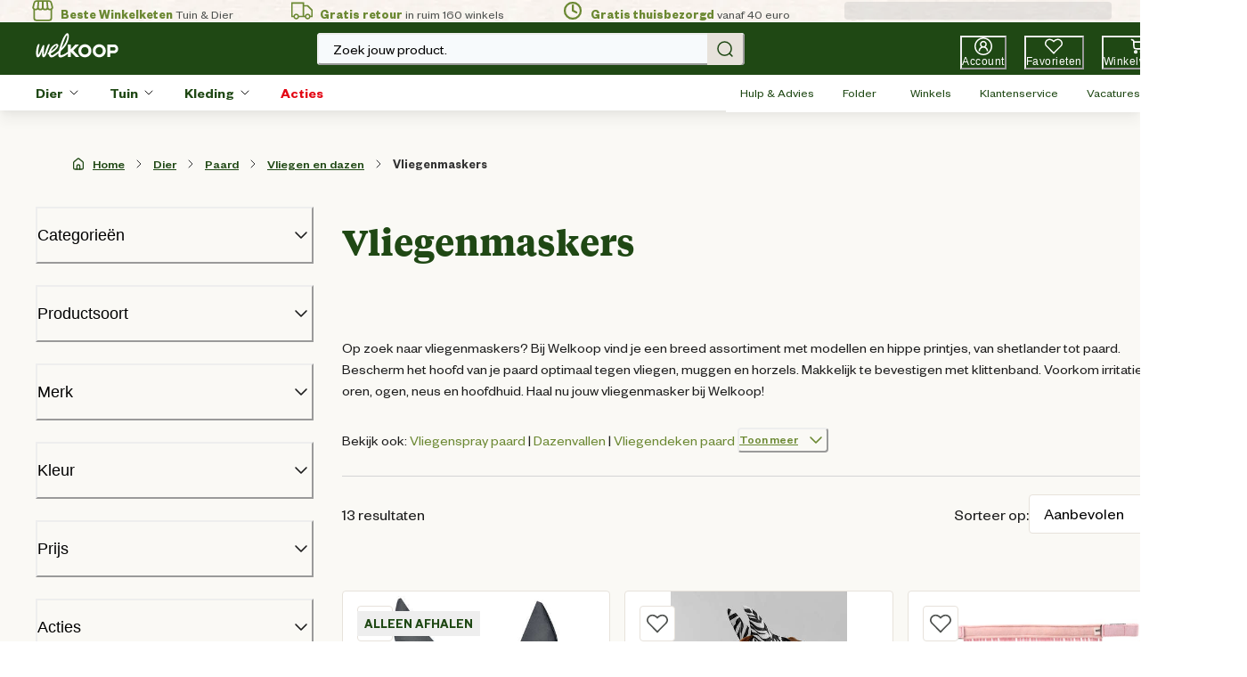

--- FILE ---
content_type: application/javascript; charset=utf8
request_url: https://www.welkoop.nl/mobify/bundle/497/920.js
body_size: 14325
content:
(self.__LOADABLE_LOADED_CHUNKS__=self.__LOADABLE_LOADED_CHUNKS__||[]).push([[920],{55983:(e,t,r)=>{"use strict";r.d(t,{A:()=>d});var n=r(27188),a=r(54513),l=r(53828),o=r(19836),i=r.n(o),s=r(17364);const c=["rules","children"],u=e=>{var t;let{rules:r=[],children:o}=e,i=(0,a.A)(e,c);const u=(null==r||null===(t=r.find((e=>e.title)))||void 0===t?void 0:t.content)||(null==i?void 0:i.title);return l.createElement(s.A,(0,n.A)({},i,{title:u}),r.filter((e=>!e.ID.startsWith("ff_"))).map((e=>e.name?l.createElement("meta",{key:e.ID,name:e.ID,content:e.content}):e.property?l.createElement("meta",{key:e.ID,property:e.ID,content:e.content}):void 0)),o)};u.propTypes={rules:i().array,children:i().node,title:i().string};const d=u},97165:(e,t,r)=>{"use strict";r.d(t,{N:()=>g});var n=r(55912),a=r(53828),l=r(97311),o=r(37716),i=r(6537),s=r(19836),c=r.n(s);function u(e,t){var r=Object.keys(e);if(Object.getOwnPropertySymbols){var n=Object.getOwnPropertySymbols(e);t&&(n=n.filter((function(t){return Object.getOwnPropertyDescriptor(e,t).enumerable}))),r.push.apply(r,n)}return r}function d(e){for(var t=1;t<arguments.length;t++){var r=null!=arguments[t]?arguments[t]:{};t%2?u(Object(r),!0).forEach((function(t){(0,n.A)(e,t,r[t])})):Object.getOwnPropertyDescriptors?Object.defineProperties(e,Object.getOwnPropertyDescriptors(r)):u(Object(r)).forEach((function(t){Object.defineProperty(e,t,Object.getOwnPropertyDescriptor(r,t))}))}return e}const g=(e,t)=>{const r=r=>{var n,s,c,u;const{site:g}=(0,i.A)(),[p,m]=(0,a.useState)(t&&(null===(n=g.pageDesigner)||void 0===n||null===(s=n.pages)||void 0===s||null===(c=s[t])||void 0===c?void 0:c.id)),{data:f,isLoading:y}=(0,o.A)(p,d({enabled:!!p&&!r.page,initialData:r.page},null==g||null===(u=g.queryHooksConfig)||void 0===u?void 0:u.pageDesigner)),h=e(d(d({},r),{},{setPageId:e=>p!==e&&m(e),page:f,isPageLoading:y&&!!p}));return h&&a.createElement(l.A,{page:f},h)};return r.displayName=`withPageDesigner(${e.displayName||e.name})`,r.propTypes={page:c().object},r}},31875:(e,t,r)=>{"use strict";r.d(t,{A:()=>E});var n=r(27188),a=r(54513),l=r(53828),o=r(19836),i=r.n(o),s=r(15762),c=r(42739),u=r(86681),d=r(98760),g=r(73352),p=r(45915),m=r(40133),f=r(56499),y=r(21475),h=r(66170);const v=["urls","currentURL","currentPageStart","currentPageEnd","total","showCount","onChange"],b=l.forwardRef(((e,t)=>{const r=(0,s.A)(),o=(0,g.Vl)("Pagination"),i=(0,c.useHistory)(),{urls:b,currentURL:E,currentPageStart:C,currentPageEnd:w,total:A,showCount:P=!1,onChange:S=d.lQ}=e,O=(0,a.A)(e,v),k=b.indexOf(E)>0?b.indexOf(E):0,_=b[k-1],I=b[k+1];return l.createElement(p.s,(0,n.A)({"data-testid":"sf-pagination",className:"sf-pagination"},o.container,O),(_||I)&&l.createElement(p.s,null,l.createElement(h.K,(0,n.A)({},o.button,{as:u.Link,href:_||E,to:_||E,"aria-label":"Previous Page",isDisabled:!_,icon:l.createElement(y.ArrowLeftIcon,o.buttonIcon),onClick:S,"data-testid":"prev-page-button"}),l.createElement(m.E,null,r.formatMessage({id:"pagination.link.prev",defaultMessage:[{type:0,value:"Prev"}]}))),l.createElement(p.s,{paddingLeft:4},l.createElement(f.l,{id:"pagination",onChange:e=>{i.push(e.target.value),S()},value:E,height:11},b.map(((e,t)=>l.createElement("option",{key:t,value:e},t+1)))),l.createElement(p.s,{paddingX:4,paddingY:2,gap:4},l.createElement(m.E,o.text,r.formatMessage({id:"pagination.field.num_of_pages.of",defaultMessage:[{type:0,value:"of"}]},{numOfPages:b.length})),l.createElement(m.E,o.text,b.length))),l.createElement(h.K,(0,n.A)({},o.button,{ref:t,as:u.Link,href:I||E,to:I||E,"aria-label":"Next Page",isDisabled:!I,icon:l.createElement(y.ArrowRightIcon,o.buttonIcon),onClick:S,"data-testid":"next-page-button"}),l.createElement(m.E,null,r.formatMessage({id:"pagination.link.next",defaultMessage:[{type:0,value:"Next"}]})))),P&&l.createElement(m.E,o.count,r.formatMessage({id:"pagination.count",defaultMessage:[{type:0,value:"Viewing "},{type:1,value:"start"},{type:0,value:"-"},{type:1,value:"end"},{type:0,value:" of "},{type:1,value:"total"},{type:0,value:" products"}]},{start:C||0,end:w||0,total:A||0})))}));b.displayName="Pagination",b.propTypes={urls:i().array.isRequired,currentURL:i().string,showCount:i().bool,currentPageStart:i().number,currentPageEnd:i().number,total:i().number,onChange:i().func};const E=b},43920:(e,t,r)=>{"use strict";r.r(t),r.d(t,{default:()=>pr});var n=r(27188),a=r(60663),l=r(55912),o=r(54513),i=r(53828),s=r(19836),c=r.n(s),u=r(42739),d=r(15762),g=r(33433),p=r(43671),m=r(34441),f=r(41367),y=r(41138),h=r(51252),v=r(43131),b=r(16817),E=r(36287),C=r(24652),w=r(45915),A=r(69015),P=r(10577),S=r(40133),O=r(17815),k=r(56499),_=r(52695),I=r(75011),j=r(51300),x=r(25610),M=r(73295),F=r(28387),L=r(60505),R=r(76361),T=r(66569),B=r(79162),z=r(87287),D=r(2540),$=r(47021),N=r(98760);const H=({category:e={},onSelect:t=N.lQ})=>{const{categories:r=[]}=e;return i.createElement(T.A,{paddingBottom:6,borderTop:"none",key:"show-all"},i.createElement(B.J,null,i.createElement(S.E,{flex:"1",textAlign:"left",fontSize:"md",fontWeight:600},i.createElement(g.A,{defaultMessage:[{type:0,value:"Categories"}],id:"category_links.button_text"})),i.createElement(z.Q,null)),i.createElement(D.v,null,i.createElement(C.B,{spacing:1},r.map((({id:e,name:r})=>i.createElement($.A,{display:"flex",alignItems:"center",lineHeight:{base:"44px",lg:"24px"},key:e,href:`/category/${e}`,onClick:t,useNavLink:!0},i.createElement(S.E,{fontSize:"sm"},r)))))))};H.propTypes={category:c().object,onSelect:c().func};const V=H;var U=r(73352),q=r(89408),K=r(68418),Q=Object.prototype.hasOwnProperty;function W(e,t,r){for(r of e.keys())if(X(r,t))return r}function X(e,t){var r,n,a;if(e===t)return!0;if(e&&t&&(r=e.constructor)===t.constructor){if(r===Date)return e.getTime()===t.getTime();if(r===RegExp)return e.toString()===t.toString();if(r===Array){if((n=e.length)===t.length)for(;n--&&X(e[n],t[n]););return-1===n}if(r===Set){if(e.size!==t.size)return!1;for(n of e){if((a=n)&&"object"==typeof a&&!(a=W(t,a)))return!1;if(!t.has(a))return!1}return!0}if(r===Map){if(e.size!==t.size)return!1;for(n of e){if((a=n[0])&&"object"==typeof a&&!(a=W(t,a)))return!1;if(!X(n[1],t.get(a)))return!1}return!0}if(r===ArrayBuffer)e=new Uint8Array(e),t=new Uint8Array(t);else if(r===DataView){if((n=e.byteLength)===t.byteLength)for(;n--&&e.getInt8(n)===t.getInt8(n););return-1===n}if(ArrayBuffer.isView(e)){if((n=e.byteLength)===t.byteLength)for(;n--&&e[n]===t[n];);return-1===n}if(!r||"object"==typeof e){for(r in n=0,e){if(Q.call(e,r)&&++n&&!Q.call(t,r))return!1;if(!(r in t)||!X(e[r],t[r]))return!1}return Object.keys(t).length===n}}return e!=e&&t!=t}const J=/\((\d+)\.\.(\d+)\)/,G=(e,t)=>{const[r,n]=(0,i.useState)([0,0]),[a,l]=(0,i.useState)([0,0]),[o,s]=(0,i.useState)(0),[c,u]=(0,i.useState)(0),d=(0,i.useCallback)((e=>{n(e),l(e)}),[]);var g,p,m,f,y;return g=()=>{const{minPriceValue:r,maxPriceValue:a}=(e=>{const t=e[0].value,r=e[e.length-1].value;return{minPriceValue:Number(t.match(J)[1]),maxPriceValue:Number(r.match(J)[2])}})(e);if(s(r),u(a),t&&void 0!==t[0]){const e=t[0].match(J);n([Number(e[1]),Number(e[2])]),l([Number(e[1]),Number(e[2])])}else n([r,a]),l([r,a])},p=[e,t],i.useEffect(g,(m=p,f=i.useRef(m),y=i.useRef(0),X(m,f.current)||(f.current=m,y.current+=1),i.useMemo((function(){return f.current}),[y.current]))),{minMaxValueSlider:r,minMaxValueInput:a,minPrice:o,maxPrice:c,onChangeSlider:d}};var Y=r(51803),Z=r(4829),ee=r(48070),te=r(99045);const re=({minMaxValue:e,onInputChangeHandler:t})=>{const r=(0,U.o5)("SliderRefinements"),{currencySymbol:a,currencySymbolFirst:l}=(0,te.H2)(),[o,s]=e,[c,u]=(0,i.useState)(o),[d,g]=(0,i.useState)(s),p=(e,r)=>{const n=parseInt(e.target.value),[a,l]=r?[n,d]:[c,n];a===o&&l===s||t([a,l])};(0,i.useEffect)((()=>{u(e[0]),g(e[1])}),[e]);const m=(e,t,o)=>i.createElement(Y.M,null,l?i.createElement(Z.W,r.currencyElement,a):i.createElement(Z.t,r.currencyElement,a),i.createElement(ee.p,(0,n.A)({variant:"default",onChange:o,onBlur:t,value:e||0},r.priceElement,{onClick:e=>e.stopPropagation(),onKeyUp:(0,N.T3)((e=>{e.target.blur()}))})));return i.createElement(w.s,(0,n.A)({justify:"space-around"},r.inputGroup),i.createElement(E.az,(0,n.A)({},r.inputGroupElement,{"data-testid":"min-input"}),m(c,(e=>p(e,!0)),(e=>u(parseInt(e.target.value))))),i.createElement(E.az,(0,n.A)({},r.inputGroupElement,{"data-testid":"max-input"}),m(d,(e=>p(e,!1)),(e=>g(parseInt(e.target.value))))))};re.propTypes={minMaxValue:c().arrayOf(c().number),onInputChangeHandler:c().func};const ne=re;var ae=r(57397),le=r.n(ae);const oe=["filter","toggleFilter","selectedFilters"],ie=["showHitCount"],se=e=>{let{filter:t,toggleFilter:r,selectedFilters:l}=e,s=(0,o.A)(e,oe);const c=(0,U.o5)("SliderRefinements"),{showHitCount:u}=s,d=(0,o.A)(s,ie),{minMaxValueSlider:g,minMaxValueInput:p,minPrice:m,maxPrice:f,onChangeSlider:y}=G(t.values,l),[h,v]=(0,i.useState)([m,f]),b={plusKeys:["ArrowRight","ArrowUp"],minusKeys:["ArrowLeft","ArrowDown"]},E=e=>b.plusKeys.indexOf(e)>-1||b.minusKeys.indexOf(e)>-1,w=e=>{const n={value:`(${e[0]}..${e[0]===e[1]?e[1]+1:e[1]})`};r(n,t.attributeId,!1,!1)},A=le()(w,2e3),P=function(){var e=(0,a.A)((function*(e){e.repeat||(e.stopPropagation(),E(e.key)&&w(h))}));return function(t){return e.apply(this,arguments)}}();return i.createElement(C.B,d,i.createElement(K.F1,(0,n.A)({value:g,onChange:y,onChangeEnd:A,onClick:e=>e.stopPropagation(),onKeyDownCapture:e=>(e=>{if(e.stopPropagation(),E(e.key)){var t,r;const n=e.target;let a=parseInt(n.ariaValueNow);b.minusKeys.indexOf(e.key)>-1&&(a=a==n.ariaValueMin?n.ariaValueMin:a-1),b.plusKeys.indexOf(e.key)>-1&&(a=a==n.ariaValueMax?n.ariaValueMax:a+1),a=parseInt(a);const l=[(null==n||null===(t=n.id)||void 0===t?void 0:t.indexOf("-0"))>-1?a:parseInt(n.ariaValueMin),(null==n||null===(r=n.id)||void 0===r?void 0:r.indexOf("-1"))>-1?a:parseInt(n.ariaValueMax)];v(l),y(l)}})(e),onKeyUpCapture:e=>P(e)},c.sliderElement,{min:m,max:f}),i.createElement(K.wo,c.sliderTrack,i.createElement(K.eD,c.sliderFilledTrack)),i.createElement(K.jX,(0,n.A)({index:0},c.sliderThumb)),i.createElement(K.jX,(0,n.A)({index:1},c.sliderThumb))),i.createElement(ne,{onInputChangeHandler:e=>{y(e),w(e)},minMaxValue:p}))};se.propTypes={filter:c().object,toggleFilter:c().func,selectedFilters:c().array};const ce=se;var ue=r(14282),de=r(21475),ge=r(6537);const pe=({actualCategory:e,category:t})=>{const r=(0,U.o5)("CategoryRefinements");return i.createElement($.A,(0,n.A)({"data-testid":`category-${t.value}`,href:t.c_canonicalUrl||t.url||(0,ue.XX)({id:t.value}),useNavLink:!0},r.link,{fontWeight:e.id===t.value?"bold":"normal"}),t.label||t.name)};pe.propTypes={actualCategory:c().object,category:c().object};const me=pe,fe=["category","categories"],ye=["toggleFilter","selectedFilters","showHitCount","filterUnit"],he=e=>{var t;let{category:r,categories:a}=e,l=(0,o.A)(e,fe);const{site:s}=(0,ge.A)(),{productListPage:c}=s,u=(0,U.o5)("CategoryRefinements"),g=(0,d.A)(),p=(null==r||null===(t=r.parentCategoryTree)||void 0===t?void 0:t.length)-1,m=null==r?void 0:r.parentCategoryTree[p-2],[f,y]=(0,i.useState)(!1),{toggleFilter:h,selectedFilters:v,showHitCount:b,filterUnit:A}=l,P=(0,o.A)(l,ye);return i.createElement(E.az,P,i.createElement(C.B,u.linkStack,null==a?void 0:a.map((e=>{const t=e.subcategories||[],a=t.length>c.maxFilterSiblingCategories;return i.createElement(i.Fragment,{key:e.value},i.createElement(me,{actualCategory:r,category:e}),t.length>0&&i.createElement(C.B,{paddingLeft:3},t.map(((e,t)=>{var n,a;const l=e.value===r.id,o=f||t<c.maxFilterSiblingCategories||l;return i.createElement(E.az,{key:e.value,style:{display:o?"block":"none",order:l?-1:0}},i.createElement(me,{actualCategory:r,category:e}),(null===(n=e.subcategories)||void 0===n?void 0:n.length)>0&&i.createElement(C.B,{paddingLeft:3},null===(a=e.subcategories)||void 0===a?void 0:a.map((e=>i.createElement(E.az,{key:e.value,style:{display:o?"block":"none"}},i.createElement(me,{actualCategory:r,category:e}))))))})),a&&i.createElement(w.s,(0,n.A)({},u.viewMoreButton,{onClick:()=>y(!f)}),i.createElement(S.E,null,f?g.formatMessage({defaultMessage:[{type:0,value:"View less"}],id:"category_refinements.button.view_less"}):g.formatMessage({defaultMessage:[{type:0,value:"View more"}],id:"category_refinements.button.view_more"})),f?i.createElement(de.ChevronUpIcon,null):i.createElement(de.ChevronDownIcon,null))))})),(null==m?void 0:m.name)&&i.createElement($.A,(0,n.A)({href:m.c_category??(0,ue.XX)({id:m.id})},u.allIn),g.formatMessage({defaultMessage:[{type:0,value:"All in "},{type:1,value:"category"}],id:"category_refinements.link.all_in_category"},{category:m.name}))))};he.propTypes={filter:c().object,category:c().object,categories:c().array||c().object,maxItems:c().number,toggleFilter:c().func,selectedFilters:c().oneOfType([c().array,c().string]),showHitCount:c().bool,filterUnit:c().string};const ve=he;var be=r(14170),Ee=r(73941);const Ce=(0,Ee.zR)({id:"product_list.refinements.button.assistive_msg.add_filter",defaultMessage:[{type:0,value:"Add filter: "},{type:1,value:"label"}]}),we=(0,Ee.zR)({id:"product_list.refinements.button.assistive_msg.remove_filter",defaultMessage:[{type:0,value:"Remove filter: "},{type:1,value:"label"}]}),Ae=((0,Ee.zR)({id:"product_list.refinements.button.assistive_msg.add_filter_with_hit_count",defaultMessage:[{type:0,value:"Add filter: "},{type:1,value:"label"},{type:0,value:" ("},{type:1,value:"hitCount"},{type:0,value:")"}]}),(0,Ee.zR)({id:"product_list.refinements.button.assistive_msg.remove_filter_with_hit_count",defaultMessage:[{type:0,value:"Remove filter: "},{type:1,value:"label"},{type:0,value:" ("},{type:1,value:"hitCount"},{type:0,value:")"}]}),({filter:e,toggleFilter:t,selectedFilters:r,showHitCount:a="true"})=>{const{site:l}=(0,ge.A)(),{productListPage:o}=l,{formatMessage:s}=(0,d.A)(),c=(0,U.o5)("CheckboxRefinements"),u=(0,d.A)(),[g,p]=(0,i.useState)(!1),[m,f]=(0,i.useState)(""),y=e.values.filter((e=>e.hitCount>0&&e.label.toLowerCase().includes(m.toLowerCase()))),h=(g?y:y.slice(0,o.maxFilterSiblingCategories)).reduce(((e,t)=>{const r=t.label[0].toUpperCase();return e[r]||(e[r]=[]),e[r].push(t),e}),{});return i.createElement(C.B,c.container,i.createElement(Y.M,c.input,i.createElement(Z.W,null,i.createElement(de.SearchIcon,c.icon)),i.createElement(ee.p,{"data-testid":"checkbox-search-input",placeholder:u.formatMessage({defaultMessage:[{type:0,value:"Search..."}],id:"category_refinements.placeholder.search"}),value:m,onChange:e=>f(e.target.value),variant:"none"})),Object.keys(h).map((l=>i.createElement(E.az,{key:l},i.createElement(S.E,c.letterLabel,l),i.createElement(C.B,{spacing:1},h[l].map((l=>{const o=r.includes(l.value);return i.createElement(E.az,{key:l.value,onClick:e=>e.stopPropagation()},i.createElement(be.S,(0,n.A)({"data-testid":`checkbox-${l.value}`,isChecked:o,onChange:()=>t(l,e.attributeId,o),"aria-label":s(o?we:Ce,l)},c.checkbox),i.createElement(w.s,null,i.createElement(S.E,c.label,l.label),a&&i.createElement(S.E,(0,n.A)({},c.label,c.hitCountLabel),"(",l.hitCount,")"))))})))))),y.length>o.maxFilterSiblingCategories&&i.createElement(w.s,(0,n.A)({onClick:e=>{e.stopPropagation(),p(!g)}},c.showMoreButton),i.createElement(S.E,null,g?u.formatMessage({defaultMessage:[{type:0,value:"View less"}],id:"category_refinements.button.view_less"}):u.formatMessage({defaultMessage:[{type:0,value:"View more"}],id:"category_refinements.button.view_more"})),g?i.createElement(de.ChevronUpIcon,null):i.createElement(de.ChevronDownIcon,null)))});Ae.propTypes={filter:c().object,toggleFilter:c().func,selectedFilters:c().array,showHitCount:c().bool};const Pe=Ae,Se=({filter:e,filterUnit:t,toggleFilter:r,selectedFilters:a,showHitCount:l="true"})=>{const{site:o}=(0,ge.A)(),{productListPage:s}=o,{formatMessage:c}=(0,d.A)(),u=(0,U.o5)("CheckboxRefinements"),g=(0,d.A)(),[p,m]=(0,i.useState)(!1),f=e.values.filter((e=>e.hitCount>0)),y=p?f:f.slice(0,s.maxFilterSiblingCategories);return i.createElement(C.B,u.container,null==y?void 0:y.map((o=>{const s=a.includes(o.value);return 0!==o.hitCount||s?i.createElement(E.az,{key:o.value,onClick:e=>e.stopPropagation()},i.createElement(be.S,(0,n.A)({"data-testid":`checkbox-${o.value}`,isChecked:s,onChange:()=>r(o,e.attributeId,s),"aria-label":c(s?we:Ce,o)},u.checkbox),i.createElement(w.s,null,i.createElement(S.E,u.label,o.label," ",t&&" "+t),l&&i.createElement(S.E,(0,n.A)({},u.label,u.hitCountLabel),"(",o.hitCount,")")))):null})),e.values.length>s.maxFilterSiblingCategories&&i.createElement(w.s,(0,n.A)({onClick:e=>{e.stopPropagation(),m(!p)}},u.showMoreButton),i.createElement(S.E,null,p?g.formatMessage({defaultMessage:[{type:0,value:"View less"}],id:"category_refinements.button.view_less"}):g.formatMessage({defaultMessage:[{type:0,value:"View more"}],id:"category_refinements.button.view_more"})),p?i.createElement(de.ChevronUpIcon,null):i.createElement(de.ChevronDownIcon,null)))};Se.propTypes={filter:c().object,filterUnit:c().string,toggleFilter:c().func,selectedFilters:c().array,showHitCount:c().bool};const Oe=Se;var ke=r(4068);const _e=({filter:e,toggleFilter:t,selectedFilters:r})=>{const n=(0,U.o5)("SwitchRefinements"),a=r.includes(!0);return i.createElement(w.s,n.switchRefinementContainer,i.createElement(S.E,n.label,e.label),i.createElement(E.az,n.switchContainer,i.createElement(ke.d,{isChecked:a,onChange:()=>t({value:!0},e.attributeId,a),size:"sm"})))};_e.propTypes={filter:c().object,toggleFilter:c().func,selectedFilters:c().array,showHitCount:c().bool};const Ie=_e;var je=r(52888);const xe={cgid:ve,c_refinementColor:Pe,price:ce,brand:Pe},Me=({reduceMotion:e,filters:t,category:r,categories:a,toggleFilter:l,selectedFilters:o,isLoading:s,showHitCount:c})=>{const u=(0,U.o5)("Refinements");let d=null==t?void 0:t.map(((e,t)=>t));const g=(0,je.C)();if(!N.S$){const e=window.localStorage.getItem(p.KM),r=e&&JSON.parse(e);r&&(d=null==t?void 0:t.map(((e,t)=>{if(r.includes(e.attributeId))return t})).filter((e=>void 0!==e)))}return i.createElement(C.B,{spacing:8},t&&i.createElement(q.n,{pointerEvents:s?"none":"auto",onChange:e=>{const r=null==t?void 0:t.filter(((t,r)=>e.includes(r))).map((e=>e.attributeId));window.localStorage.setItem(p.KM,JSON.stringify(r))},opacity:s?.2:1,allowMultiple:!0,defaultIndex:d,reduceMotion:e,key:t},t.map(((e,s)=>{var d;if(!e.values||e.values.every((e=>0===e.hitCount))||"cgid"===e.attributeId&&!r)return;const p=xe[e.attributeId]||Oe;let m=(null==o?void 0:o[e.attributeId])??[];return Array.isArray(m)||(m=[m]),"c_availableForInStorePickup"===e.attributeId?i.createElement(E.az,(0,n.A)({key:e.attributeId,borderBottom:s===t.length-1?"1px solid":"none",borderTop:0===s?"none":"1px solid"},u.refinementContainer),i.createElement(Ie,{selectedFilters:m,filter:e,toggleFilter:l})):i.createElement(C.B,{key:e.attributeId,display:null!==(d=e.values)&&void 0!==d&&d.length?"flex":"none"},i.createElement(T.A,(0,n.A)({borderBottom:s===t.length-1?"1px solid":"none",borderTop:0===s&&"none"},u.refinementContainer),(({isExpanded:t})=>{var o;return i.createElement(i.Fragment,null,i.createElement(B.J,u.accordionButton,i.createElement(w.s,u.accordionButtonInner,i.createElement(S.E,u.label,e.label),0!==(null===(o=m)||void 0===o?void 0:o.length)&&i.createElement(E.az,u.selectedAmountContainer,m.length)),i.createElement(de.ChevronDownIcon,(0,n.A)({style:{transition:"transform 0.2s ease-in-out",transform:t?"rotate(-180deg)":"rotate(0deg)"}},u.icon))),i.createElement(D.v,{padding:0,paddingTop:t?2:0},i.createElement(p,{selectedFilters:m,filter:e,filterUnit:null==g?void 0:g[e.attributeId],category:r,categories:a,toggleFilter:l,showHitCount:c})))})))}))))};Me.propTypes={showNoResults:c().bool,reduceMotion:c().bool,refinements:c().object,filters:c().array,category:c().object,categories:c().oneOfType([c().array,c().object]),toggleFilter:c().func,selectedFilters:c().object,isLoading:c().bool,showHitCount:c().bool};const Fe=Me;var Le=r(64194),Re=r(54019),Te=r(84434),Be=r(10629),ze=r(26171),De=r(38797);const $e=({filters:e,toggleFilter:t,selectedFilters:r,handleReset:a,showHitCount:l})=>{const o=(0,U.o5)("Refinements");let s=null==e?void 0:e.map(((e,t)=>t));const{formatMessage:c}=(0,d.A)();return i.createElement(Le.z,{spacing:2},s?i.createElement(i.Fragment,null,e.filter((e=>"cgid"!==e.attributeId)).map((e=>{if(!e.values||e.values.every((e=>0===e.hitCount)))return;const s=xe[e.attributeId]||Oe;let u=(null==r?void 0:r[e.attributeId])??[];return Array.isArray(u)||(u=[u]),i.createElement(Te.A,{key:e.attributeId,placement:"bottom-start"},i.createElement(Be.W,null,i.createElement(A.$,{variant:"outline","data-testid":(e.label+"-filter").toLowerCase(),rightIcon:i.createElement(de.ChevronDownIcon,null),tabIndex:0},i.createElement(Le.z,null,i.createElement(S.E,o.refinementLabel,e.label),u.length&&i.createElement(E.az,o.selectedAmountContainer,u.length)))),i.createElement(ze.h,o.refinementContainer,i.createElement(De.e,o.refinementList,i.createElement(E.az,o.refinementItem,i.createElement(s,{selectedFilters:u,filter:e,toggleFilter:t,showHitCount:l}))),i.createElement(A.$,(0,n.A)({onClick:()=>a(e.attributeId)},o.refinementReset,{"data-testid":(e.label+"-reset-filter-button").toLowerCase()}),i.createElement(de.DeleteIcon,{width:"1rem"}),i.createElement(S.E,{fontSize:"md",fontWeight:"normal"},c({id:"horizontal_refinements.button.reset",defaultMessage:[{type:0,value:"Reset filter"}]})))))}))):i.createElement(i.Fragment,null,i.createElement(Re.E,{width:120,height:11}),i.createElement(Re.E,{width:120,height:11})))};$e.propTypes={showNoResults:c().bool,reduceMotion:c().bool,refinements:c().object,filters:c().array,category:c().object,toggleFilter:c().func,handleReset:c().func,selectedFilters:c().object,isLoading:c().bool,showHitCount:c().bool};const Ne=$e;var He=r(74929);const Ve=e=>{const[,t,r]=e.match(/\((\d+)\.\.(\d+)\)/);return[t,r]},Ue=({toggleFilter:e,selectedFilterValues:t,handleReset:r,filterConfig:a})=>{const l=(0,d.A)(),o=(0,U.o5)("SelectedRefinements"),{formatPrice:s}=(0,te.H2)(),c=e=>{const t=e.replace("c_","").split(/(?=[A-Z])/);return t[0]=t[0].charAt(0).toUpperCase()+t[0].slice(1),t.join(" ")};let u=[];for(const e in t){const r=t[e].split("|");null==r||r.forEach((t=>{let r=t,n=t;if("price"===e){const[e,n]=Ve(t);r=`${s(e,0)} - ${s(n,0)}`}"true"===t&&(r=c(e),n=!0);const a={uiLabel:r,value:e,apiLabel:n};"htype"!==a.value&&"cgid"!==a.value&&u.push(a)}))}return i.createElement(He.B,(0,n.A)({},o.wrap,{pt:u.length&&a===p.Ih?5:0,"data-testid":"sf-selected-refinements"}),null==u?void 0:u.map(((t,r)=>{var a,s;return i.createElement(He.Q,{key:r},i.createElement(A.$,(0,n.A)({},o.refinement,{rightIcon:i.createElement(de.CloseIcon,o.closeIcon),onClick:()=>e({value:t.apiLabel},t.value,!0),"aria-label":l.formatMessage(we,{label:t.uiLabel})}),"c_refinementColor"===t.value&&i.createElement(E.az,(0,n.A)({},o.colorPreview,{backgroundColor:p.hD[null===(a=t.apiLabel)||void 0===a?void 0:a.toLowerCase()],background:"miscellaneous"===t.apiLabel.toLowerCase()&&p.hD[null===(s=t.apiLabel)||void 0===s?void 0:s.toLowerCase()]})),i.createElement(S.E,o.buttonText,t.uiLabel)))})),(null==u?void 0:u.length)>0&&i.createElement(He.Q,null,i.createElement(E.az,null,i.createElement(A.$,(0,n.A)({},o.clearAll,{onClick:()=>r(),leftIcon:i.createElement(de.DeleteIcon,{width:"1rem"}),"aria-label":l.formatMessage({id:"selected_refinements.action.assistive_msg.clear_all",defaultMessage:[{type:0,value:"Clear all filters"}]}),"data-testid":"clear-all-filters-button"}),i.createElement(g.A,{defaultMessage:[{type:0,value:"Clear all"}],id:"selected_refinements.action.clear_all"})))))};Ue.propTypes={selectedFilterValues:c().object,toggleFilter:c().func,handleReset:c().func,filterConfig:c().oneOf(["sidebar","top","panel"])};const qe=Ue;var Ke=r(97311);const Qe=({searchQuery:e,category:t,pageDesignerContent:r,isRefetching:a})=>{const l=(0,d.A)(),o=(0,U.o5)("EmptySearchResults");return(0,h.PW)(e,a),i.createElement(w.s,(0,n.A)({},o.wrapper,{"data-testid":"sf-product-empty-list-page"}),i.createElement(S.E,o.title,e?l.formatMessage({id:"empty_search_results.info.cant_find_anything_for_query",defaultMessage:[{type:0,value:'Oops! We couldn’t find any results for "'},{type:1,value:"searchQuery"},{type:0,value:'".'}]},{searchQuery:e}):l.formatMessage({id:"empty_search_results.info.cant_find_anything_for_category",defaultMessage:[{type:0,value:"Oops! We couldn’t find any results for "},{type:1,value:"category"},{type:0,value:"."}]},{category:null==t?void 0:t.name})),i.createElement(S.E,o.subTitle,i.createElement(g.A,{id:"empty_search_results.info.double_check_spelling",defaultMessage:[{type:0,value:"Try searching for something else or browse our popular categories."}]})),r&&i.createElement(Ke.A,{page:r}))};Qe.propTypes={searchQuery:c().string,category:c().object,isRefetching:c().bool,pageDesignerContent:c().object};const We=Qe;var Xe=r(38340);const Je=["category","searchQuery"],Ge=e=>{let{category:t,searchQuery:r}=e,a=(0,o.A)(e,Je);const l=(0,d.A)(),s=(0,U.o5)("PageHeader"),[c,u]=(0,i.useState)(!1);return i.createElement(E.az,(0,n.A)({},a,s.pageHeaderContainer,{"data-testid":"sf-product-list-breadcrumb"}),r&&i.createElement(S.E,null,l.formatMessage({defaultMessage:[{type:0,value:"Search Results for"}],id:"product_list.header.text.show_results"})),i.createElement(Xe.D,(0,n.A)({as:"h1"},s.heading),`${(null==t?void 0:t.name)||r||""}`),(null==t?void 0:t.c_plpSeoTextIntro)&&i.createElement(E.az,(0,n.A)({},s.descriptionContainer,{display:c?"column":{base:"column",md:"flex"},flexWrap:!c&&"wrap"}),i.createElement(S.E,(0,n.A)({},s.description,{noOfLines:!c&&{base:2,md:1},dangerouslySetInnerHTML:{__html:null==t?void 0:t.c_plpSeoTextIntro}})),i.createElement(A.$,(0,n.A)({rightIcon:c?i.createElement(de.ChevronUpIcon,{boxSize:6,marginBottom:.5}):i.createElement(de.ChevronDownIcon,{boxSize:6}),onClick:()=>u(!c)},s.expandButton),c?l.formatMessage({defaultMessage:[{type:0,value:"Show less"}],id:"product_list.description.show_less"}):l.formatMessage({defaultMessage:[{type:0,value:"Show more"}],id:"product_list.description.show_more"}))))};Ge.propTypes={category:c().object,productSearchResult:c().object,isLoading:c().bool,searchQuery:c().string};const Ye=Ge,Ze=({productSearchResult:e,isLoading:t})=>{const r=(0,U.o5)("SearchResultCounter"),a=()=>i.createElement(S.E,(0,n.A)({textStyle:"body1"},r.results),i.createElement(g.A,{defaultMessage:[{type:1,value:"total"},{type:0,value:" results"}],id:"product_list.results",values:{total:null==e?void 0:e.total}}));return i.createElement(i.Fragment,null,t?i.createElement(Re.E,{width:20,height:4}):i.createElement(a,null))};Ze.propTypes={productSearchResult:c().object,isLoading:c().bool};const et=Ze,tt=()=>null;var rt=r(64677),nt=r(55983),at=r(13635),lt=r(28777),ot=r(35145),it=r(6675),st=r(86809),ct=r.n(st),ut=r(48952),dt=r(98905),gt=r(31875),pt=r(12705);const mt=["content"],ft=e=>{let{content:t}=e,r=(0,o.A)(e,mt);const a=(0,U.o5)("HTMLComponent");return t?i.createElement(E.az,(0,n.A)({__css:a.text},r,{dangerouslySetInnerHTML:{__html:t}})):null};ft.propTypes={content:c().string};const yt=ft,ht=({category:e})=>{const t=(0,U.o5)("CategorySeoText");if(!e||null==e||!e.c_plpSeoTextBody)return null;const r=null==e?void 0:e.c_plpSeoTextBody;return r?i.createElement(C.B,{__css:t.container},i.createElement(Xe.D,(0,n.A)({as:"h2"},t.heading),e.name),i.createElement(yt,{content:r})):null};ht.propTypes={category:c().shape({name:c().string,c_metadata:c().array,c_plpSeoTextBody:c().string})};const vt=ht;var bt=r(37716),Et=r(22178),Ct=r(97165),wt=r(64732);const At=["sortUrls","productSearchResult","basePath"],Pt=e=>{let{sortUrls:t,productSearchResult:r,basePath:a}=e,l=(0,o.A)(e,At);const s=(0,U.o5)("Sort"),c=(0,u.useHistory)(),g=(0,d.A)();return i.createElement(wt.MJ,(0,n.A)({"aria-label":g.formatMessage({id:"product_list.drawer.title.sort_by",defaultMessage:[{type:0,value:"Sort By"}]}),"data-testid":"sf-product-list-sort",id:"page_sort"},s.container,l),i.createElement(k.l,(0,n.A)({value:a.replace(/(offset)=(\d+)/i,"$1=0"),onChange:({target:e})=>{e.dispatchEvent(new Event("plp-sort",{bubbles:!0})),c.push(e.value)}},s.select),t.map(((e,t)=>{var n;return i.createElement("option",{key:e,value:e},null==r||null===(n=r.sortingOptions[t])||void 0===n?void 0:n.label)}))))};Pt.propTypes={sortUrls:c().array,productSearchResult:c().object,basePath:c().string};const St=Pt;var Ot=r(16995),kt=r(93846),_t=r(38614),It=r(11778),jt=r(11943),xt=r(51070);const Mt={},Ft=["queryFn","loadingMethod","searchParams","path","ref"];function Lt(e,t){var r=Object.keys(e);if(Object.getOwnPropertySymbols){var n=Object.getOwnPropertySymbols(e);t&&(n=n.filter((function(t){return Object.getOwnPropertyDescriptor(e,t).enumerable}))),r.push.apply(r,n)}return r}function Rt(e){for(var t=1;t<arguments.length;t++){var r=null!=arguments[t]?arguments[t]:{};t%2?Lt(Object(r),!0).forEach((function(t){(0,l.A)(e,t,r[t])})):Object.getOwnPropertyDescriptors?Object.defineProperties(e,Object.getOwnPropertyDescriptors(r)):Lt(Object(r)).forEach((function(t){Object.defineProperty(e,t,Object.getOwnPropertyDescriptor(r,t))}))}return e}const Tt=e=>{var t;let{queryFn:r,loadingMethod:n,searchParams:l=null,path:s,ref:c}=e,u=(0,o.A)(e,Ft);const d=(0,m.useCommerceApi)(),{site:g}=(0,ge.A)(),p=(0,Ot.jE)(),f=(0,It.A)(c),y={parameters:Rt(Rt({},l),{},{refine:l._refine})};let h=[...l._refine];if(Mt[s]){var v;null===(v=l._refine)||void 0===v||v.push(`${Mt[s].attribute}=${Mt[s].value}`);const{category:e,attribute:t,value:r}=Mt[s];h=h.map((t=>t.startsWith("cgid=")?`cgid=${e}`:t)),h.push(`${t}=${r}`),y.refine=h,l._refine=h,Mt[s]&&(l.refine[`${t}`]=[r])}const b=(0,jt.omitNullableParameters)((0,jt.mergeOptions)(d.shopperSearch,y)),E=xt.productSearch.queryKey(b.parameters),C=[...E,"infinite"],w=[...E,"pagination"],A=(Number(l.offset)+l.limit).toString(),P={parameters:Rt(Rt({},l),{},{offset:A,refine:h})},S=(0,jt.omitNullableParameters)((0,jt.mergeOptions)(d.shopperSearch,P)),O=[...xt.productSearch.queryKey(S.parameters),"pagination"],{data:k,fetchNextPage:_,isFetchingNextPage:I,isRefetching:j}=(0,kt.q)(Rt(Rt({queryKey:C,queryFn:r,initialPageParam:0,getNextPageParam:e=>e.offset+l.limit},u),{},{enabled:u.enabled&&"infinite"===n})),{data:x,isLoading:M,isRefetching:F}=(0,_t.I)(Rt(Rt({queryKey:w,queryFn:(L=(0,a.A)((function*(){return r({pageParam:l.offset,refine:h})})),function(){return L.apply(this,arguments)})},u),{},{keepPreviousData:!0,enabled:u.enabled&&"infinite"!==n},null==g||null===(t=g.queryHooksConfig)||void 0===t?void 0:t.productSearch));var L;const R=function(){var e=(0,a.A)((function*(){var e,t,n;p.prefetchQuery({queryKey:O,queryFn:(n=(0,a.A)((function*(){return r({pageParam:Number(l.offset)+l.limit,refine:h})})),function(){return n.apply(this,arguments)}),staleTime:(null==g||null===(e=g.queryHooksConfig)||void 0===e||null===(t=e.productSearch)||void 0===t?void 0:t.staleTime)??p.defaultQueryOptions().staleTime})}));return function(){return e.apply(this,arguments)}}(),T=(0,i.useCallback)(le()((e=>{e&&("infinite"===n?(null==k?void 0:k.pages[(null==k?void 0:k.pages.length)-1].total)>(null==k?void 0:k.pages[(null==k?void 0:k.pages.length)-1].offset)+l.limit&&_():R())}),300),[n,k,_,R,l.limit]);return(0,i.useEffect)((()=>{T(f)}),[f]),"infinite"===n?{hits:null==k?void 0:k.pages.flatMap((e=>e.hits)),data:null==k?void 0:k.pages[(null==k?void 0:k.pages.length)-1],isLoading:I,isRefetching:j,nextPage:_}:{hits:null==x?void 0:x.hits,data:x,isLoading:M,isRefetching:F}};var Bt=r(75599);const zt=({hasMoreItems:e})=>i.createElement(E.az,{"data-testid":"sf-loading-spinner",display:"flex",justifyContent:"center",alignItems:"center",padding:"10"},e&&i.createElement(Bt.y,{size:"xl"}));zt.propTypes={hasMoreItems:c().bool};const Dt=zt;var $t=r(75712),Nt=r(35677),Ht=r(13155),Vt=r(91308);const Ut=["category"],qt=["toggleFilter","selectedFilters","showHitCount"],Kt=e=>{var t,r;let{category:a}=e,l=(0,o.A)(e,Ut);const s=(0,U.o5)("CategoryRefinements"),c=(null==a||null===(t=a.parentCategoryTree)||void 0===t?void 0:t.length)-1,u=null==a?void 0:a.parentCategoryTree[c-1],d=null==a?void 0:a.parentCategoryTree[c-2],g=(0,Vt.Z)(a.id,null==u?void 0:u.id,null==d?void 0:d.id),{toggleFilter:p,selectedFilters:m,showHitCount:f}=l,y=(0,o.A)(l,qt);return i.createElement(E.az,(0,n.A)({paddingTop:2},y),i.createElement(C.B,{gap:0},null==a||null===(r=a.parentCategoryTree)||void 0===r?void 0:r.slice(0,-1).map((e=>{var t,r;return i.createElement(i.Fragment,null,i.createElement(w.s,{alignItems:"center",key:e.id,gap:2,height:10},i.createElement(de.ArrowRightIcon,{color:"gray.500",boxSize:"1.125rem"}),i.createElement(me,{actualCategory:a,category:e})),e.id===u.id&&(null==g||null===(t=g.find((e=>e.value===u.id)))||void 0===t||null===(r=t.subcategories)||void 0===r?void 0:r.map((e=>i.createElement(C.B,{key:e.id,gap:0,paddingLeft:"2.375rem"},i.createElement(w.s,{alignItems:"center",height:10},i.createElement(me,{actualCategory:a,category:e})),e.subcategories&&e.subcategories.map((e=>i.createElement(w.s,{alignItems:"center",key:e.id,paddingLeft:3,height:10},i.createElement(me,{actualCategory:a,category:e})))))))))})),i.createElement(C.B,{gap:0,paddingLeft:"1.625rem"},null==g?void 0:g.map((e=>{if(e.value!==(null==u?void 0:u.id))return i.createElement(i.Fragment,{key:e.value},i.createElement($.A,(0,n.A)({},s.link,{fontWeight:a.id===e.value?"bold":"normal",href:e.url??(0,ue.XX)({id:e.value}),useNavLink:!0,height:10}),e.label),e.subcategories&&e.subcategories.map((e=>i.createElement(w.s,{alignItems:"center",key:e.id,paddingLeft:3,height:10},i.createElement($.A,(0,n.A)({},s.link,{href:e.url??(0,ue.XX)({id:e.value}),useNavLink:!0}),e.label)))))})))))};Kt.propTypes={filter:c().object,category:c().object,maxItems:c().number,toggleFilter:c().func,selectedFilters:c().oneOfType([c().array,c().string]),showHitCount:c().bool};const Qt=Kt,Wt={cgid:ve,c_refinementColor:Pe,price:ce,brand:Pe},Xt=({reduceMotion:e,filters:t,category:r,toggleFilter:a,selectedFilters:l,isLoading:o,showHitCount:s,sortUrls:c,selectedSortingOptionLabel:u,productSearchResult:d,history:m})=>{const[f,y]=(0,i.useState)(!1),[h,b]=(0,i.useState)(!1),P=(0,U.o5)("MobileRefinements");let O=null==t?void 0:t.map(((e,t)=>t));if(!N.S$){const e=window.localStorage.getItem(p.KM),r=e&&JSON.parse(e);r&&(O=null==t?void 0:t.map(((e,t)=>{if(r.includes(e.attributeId))return t})).filter((e=>void 0!==e)))}const k=()=>{y(!1)};return i.createElement(C.B,{spacing:0},i.createElement(A.$,(0,n.A)({},P.drawerButton,{onClick:()=>b(!0)}),i.createElement(S.E,P.label,i.createElement(g.A,{defaultMessage:[{type:0,value:"Sort by: "},{type:1,value:"value"}],values:{value:null==u?void 0:u.label},id:"mobile_refinements.button.sort"})),i.createElement(de.ArrowRightIcon,P.icon)),O&&i.createElement(q.n,{pointerEvents:o?"none":"auto",onChange:e=>{const r=null==t?void 0:t.filter(((t,r)=>e.includes(r))).map((e=>e.attributeId));window.localStorage.setItem(p.KM,JSON.stringify(r))},opacity:o?.2:1,allowMultiple:!0,defaultIndex:O,reduceMotion:e,key:t},t.map(((e,o)=>{var c;if(!e.values||e.values.every((e=>0===e.hitCount))||"cgid"===e.attributeId&&!r)return null;let u=(null==l?void 0:l[e.attributeId])??[];if(Array.isArray(u)||(u=[u]),"c_availableForInStorePickup"===e.attributeId)return i.createElement(E.az,(0,n.A)({key:e.attributeId,borderBottom:o===t.length-1?"1px solid":"none"},P.refinementContainer),i.createElement(Ie,{selectedFilters:u,filter:e,toggleFilter:a}));if("cgid"===e.attributeId)return i.createElement(A.$,(0,n.A)({key:e.attributeId,onClick:()=>{y(!0)},borderBottom:o===t.length-1?"1px solid":"none"},P.drawerButton),i.createElement(S.E,P.label,e.label),i.createElement(de.ArrowRightIcon,P.icon));const d=Wt[e.attributeId]||Oe;return i.createElement(C.B,{key:e.attributeId,divider:i.createElement($t.c,{variantColor:"gray"}),display:null!==(c=e.values)&&void 0!==c&&c.length?"flex":"none"},i.createElement(T.A,(0,n.A)({borderBottom:o===t.length-1?"1px solid":"none"},P.refinementContainer),(({isExpanded:t})=>{var l;return i.createElement(i.Fragment,null,i.createElement(B.J,P.accordionButton,i.createElement(w.s,P.accordionButtonInner,i.createElement(S.E,P.label,e.label),0!==(null===(l=u)||void 0===l?void 0:l.length)&&i.createElement(E.az,P.selectedAmountContainer,u.length)),i.createElement(de.ChevronDownIcon,(0,n.A)({style:{transition:"transform 0.2s ease-in-out",transform:t?"rotate(-180deg)":"rotate(0deg)"}},P.icon))),i.createElement(D.v,{padding:0,paddingTop:t?2:0},i.createElement(d,{selectedFilters:u,filter:e,category:r,toggleFilter:a,showHitCount:s})))})))}))),i.createElement(Nt._,{isOpen:f,placement:"left",onClose:k,size:"full"},i.createElement(I.m,null),i.createElement(Ht.z,{p:6},i.createElement(x.r,P.header,i.createElement(E.az,P.backButton,i.createElement(de.ArrowLeftIcon,(0,n.A)({},P.backButtonIcon,{onClick:k}))),i.createElement(S.E,P.headerText,i.createElement(g.A,{defaultMessage:[{type:0,value:"Categories"}],id:"product_list.drawer.title.categories"}))),i.createElement(F.c,{padding:0},i.createElement(Qt,{category:r})))),i.createElement(Nt._,{placement:"left",isOpen:h,onClose:()=>b(!1),size:"full"},i.createElement(I.m,null),i.createElement(Ht.z,{p:6},i.createElement(x.r,P.header,i.createElement(E.az,P.backButton,i.createElement(de.ArrowLeftIcon,(0,n.A)({},P.backButtonIcon,{onClick:()=>b(!1)}))),i.createElement(S.E,P.headerText,i.createElement(g.A,{defaultMessage:[{type:0,value:"Sort By"}],id:"product_list.drawer.title.sort_by"}))),i.createElement(F.c,{padding:0},c.map(((e,t)=>{var r,a;return i.createElement(A.$,(0,n.A)({onClick:()=>{var r;b(!1),(0,v.SS)(null==d||null===(r=d.sortingOptions[t])||void 0===r?void 0:r.label),m.push(e)},key:t},P.sortOption),i.createElement(S.E,P.label,null==d||null===(r=d.sortingOptions[t])||void 0===r?void 0:r.label),(null==u?void 0:u.label)===(null==d||null===(a=d.sortingOptions[t])||void 0===a?void 0:a.label)&&i.createElement(de.CheckIcon,P.checkIcon))}))))))};Xt.propTypes={showNoResults:c().bool,reduceMotion:c().bool,refinements:c().object,filters:c().array,category:c().object,toggleFilter:c().func,selectedFilters:c().object,isLoading:c().bool,showHitCount:c().bool,sortUrls:c().array,selectedSortingOptionLabel:c().any,productSearchResult:c().object,history:c().object};const Jt=Xt;var Gt=r(45228),Yt=r(8851),Zt=r(33874);function er(e,t){var r=Object.keys(e);if(Object.getOwnPropertySymbols){var n=Object.getOwnPropertySymbols(e);t&&(n=n.filter((function(t){return Object.getOwnPropertyDescriptor(e,t).enumerable}))),r.push.apply(r,n)}return r}var tr=r(75460),rr=r(14630);function nr(e,t){var r=Object.keys(e);if(Object.getOwnPropertySymbols){var n=Object.getOwnPropertySymbols(e);t&&(n=n.filter((function(t){return Object.getOwnPropertyDescriptor(e,t).enumerable}))),r.push.apply(r,n)}return r}function ar(e){for(var t=1;t<arguments.length;t++){var r=null!=arguments[t]?arguments[t]:{};t%2?nr(Object(r),!0).forEach((function(t){(0,l.A)(e,t,r[t])})):Object.getOwnPropertyDescriptors?Object.defineProperties(e,Object.getOwnPropertyDescriptors(r)):nr(Object(r)).forEach((function(t){Object.defineProperty(e,t,Object.getOwnPropertyDescriptor(r,t))}))}return e}const lr=["isLoading","staticContext","page","setPageId","isPageLoading"],or=["_refine"],ir=["q"],sr=["q"];function cr(e,t){var r=Object.keys(e);if(Object.getOwnPropertySymbols){var n=Object.getOwnPropertySymbols(e);t&&(n=n.filter((function(t){return Object.getOwnPropertyDescriptor(e,t).enumerable}))),r.push.apply(r,n)}return r}function ur(e){for(var t=1;t<arguments.length;t++){var r=null!=arguments[t]?arguments[t]:{};t%2?cr(Object(r),!0).forEach((function(t){(0,l.A)(e,t,r[t])})):Object.getOwnPropertyDescriptors?Object.defineProperties(e,Object.getOwnPropertyDescriptors(r)):cr(Object(r)).forEach((function(t){Object.defineProperty(e,t,Object.getOwnPropertyDescriptor(r,t))}))}return e}const dr=["c_isNew"],gr=e=>{var t,r,s,c,T,B,z,D;const{isLoading:$,staticContext:H,page:q,setPageId:K,isPageLoading:Q}=e,W=(0,o.A)(e,lr),{isOpen:X,onOpen:J,onClose:G}=(0,b.j)(),[Y,Z]=(0,i.useState)(),{formatMessage:ee}=(0,d.A)(),re=(0,ut.A)(),ne=(0,u.useHistory)(),ae=(0,u.useParams)(),le=(0,u.useLocation)(),oe=(0,at.A)(),ie=(0,lt.A)(),{site:se,locale:ce,buildUrl:de}=(0,ge.A)(),{res:pe}=(0,f.useServerContext)(),[me,{stringify:fe}]=(0,te.ok)(),{productListPage:ye}=se,he=null==ye?void 0:ye.filtersPosition,ve=null==ye?void 0:ye.categoryNavigationPosition,be=(null==ye?void 0:ye.searchParams)||{},[Ee,Ce]=(0,i.useState)(),we=(0,ue.$P)(),[Ae,Pe]=(null==q?void 0:q.regions)||[],[Se,Oe]=(0,i.useState)(!1);let ke=new URLSearchParams(le.search).get("q");const _e=!!ke,{categories:Ie}=(0,i.useContext)(y.Ke),je=(({parameters:e,path:t})=>{const r=(0,m.useCommerceApi)(),n=(0,Ot.jE)(),{getTokenWhenReady:l}=(0,m.useAccessToken)(),o=!((0,tr.onClient)()&&window._isPageDesigner);return Mt[t]&&(e.id=Mt[t].category),(0,a.A)((function*(){var a,i;const s=yield l();let c;o&&(c=yield r.shopperProducts.getCategory({parameters:e,headers:{authorization:`Bearer ${s}`}}));const u=(null===(a=c)||void 0===a?void 0:a.c_landingPageID)||(null===(i=c)||void 0===i?void 0:i.c_pageDesignerID);if(u){const e={parameters:{pageId:u}},t=(0,jt.omitNullableParameters)((0,jt.mergeOptions)(r.shopperExperience,e)),a=rr.getPage.queryKey(t.parameters);try{const t=yield r.shopperExperience.getPage(ar(ar({},e),{},{headers:{authorization:`Bearer ${s}`}}));yield n.setQueryData(a,t)}catch(e){console.error(`Page ${u} not found`,e)}}return Mt[t]&&(c.c_seoRefinementConfig=ar(ar({},Mt[t]),{},{path:t})),c}))})({parameters:{id:ae.categoryOrProductId},path:le.pathname}),xe=null==Ie?void 0:Ie[ae.categoryOrProductId],{error:Me,data:Le}=((e,t,r)=>{const n=(0,m.useCommerceApi)(),a=(0,jt.omitNullableParameters)((0,jt.mergeOptions)(n.shopperProducts,t)),o=Zt.getCategory.queryKey(a.parameters);return(0,_t.I)(function(e){for(var t=1;t<arguments.length;t++){var r=null!=arguments[t]?arguments[t]:{};t%2?er(Object(r),!0).forEach((function(t){(0,l.A)(e,t,r[t])})):Object.getOwnPropertyDescriptors?Object.defineProperties(e,Object.getOwnPropertyDescriptors(r)):er(Object(r)).forEach((function(t){Object.defineProperty(e,t,Object.getOwnPropertyDescriptor(r,t))}))}return e}({queryKey:o,queryFn:e},r))})(je,{parameters:{id:ae.categoryOrProductId}},ur({enabled:!_e&&!!ae.categoryOrProductId,placeholderData:null==Ie?void 0:Ie[ae.categoryOrProductId]},null==se||null===(t=se.queryHooksConfig)||void 0===t?void 0:t.productSearchCategory));K(null==Le?void 0:Le.c_pageDesignerID);const Te=ae.categoryOrProductId;Te&&me._refine.push(`cgid=${Te}`),me.limit=p.mJ.limit;const{_refine:Be}=me,ze=(0,o.A)(me,or),De=(0,m.useCommerceApi)(),{getTokenWhenReady:$e}=(0,m.useAccessToken)(),He=i.useRef(),Ve=function(){var e=(0,a.A)((function*({pageParam:e,refine:t}){const r=yield $e();return yield De.shopperSearch.productSearch({parameters:ur(ur({},ze),{},{perPricebook:!0,allVariationProperties:!0,allImages:!0,refine:t,offset:e},be),headers:{authorization:`Bearer ${r}`}})}));return function(t){return e.apply(this,arguments)}}(),{hits:Ue,data:Ke,isLoading:Qe,isRefetching:Xe}=Tt(ur({queryFn:Ve,loadingMethod:null==ye?void 0:ye.loadingMethod,searchParams:me,ref:He,path:le.pathname,keepPreviousData:!0,enabled:!0},null==se||null===(r=se.queryHooksConfig)||void 0===r?void 0:r.productSearch)),Je=ur({},null==Ke?void 0:Ke.selectedRefinements);Je&&delete Je.cgid;const Ge="infinite"===ye.loadingMethod?(null==Ke?void 0:Ke.total)>(null==Ue?void 0:Ue.length):null;null!=Ke&&Ke.refinements&&(Ke.refinements=Ke.refinements.filter((({attributeId:e})=>!dr.includes(e)))),(0,i.useEffect)((()=>{var e;const t=null==Ke||null===(e=Ke.searchPhraseSuggestions)||void 0===e?void 0:e.c_searchRedirect;if(t)if(t.startsWith("/")){if(!t.endsWith("html")){const e=window.location.pathname.match(/^\/([a-z]{2}-[a-z]{2})(\/|$)/i),r=e&&e[0]&&e[1]?`/${e[1]}${t}`:t;return ne.push(r)}{const e=(0,ue.Ee)(ce,de,{location:{pathname:`/s${t}`,search:""}});re(e,"replace")}}else window.location.replace(t)}),[Ke]);const Ze=null==Me||null===(s=Me.response)||void 0===s?void 0:s.status;switch(Ze){case void 0:break;case 404:throw new ot.HTTPNotFound("Category Not Found.");default:throw new ot.HTTPNotFound(`HTTP Error ${Ze} occurred.`)}pe&&pe.set("Cache-Control",`s-maxage=${p.n0}, stale-while-revalidate=${p.Yw}`),(0,i.useEffect)((()=>{Oe(Xe)}),[Xe]),(0,i.useEffect)((()=>{var e;null!==(e=le.state)&&void 0!==e&&e.plpScrollPosition||window.scrollTo(0,0)}),[JSON.stringify(me)]),(0,i.useEffect)((()=>{var e;const t=Le&&de((null===(e=Le.c_seoRefinementConfig)||void 0===e?void 0:e.path)||Le.c_canonicalUrl);t&&le.pathname!==t&&ne.replace(t,le.state)}),[Le]);const st=`${le.pathname}${le.search}`,mt=!Qe&&Ke&&!(null!=Ke&&Ke.hits),{total:ft,sortingOptions:yt}=Ke||{},ht=(null==yt?void 0:yt.find((e=>e.id===(null==Ke?void 0:Ke.selectedSortingOption))))??(null==yt?void 0:yt[0]),Ct=(0,te.N6)({total:ft}),wt=(0,te.Gl)({options:yt}),At=(0,te.nv)(),Pt=(e,t,r,n=!0)=>{const a=ur({},me),{q:l}=a,i=(0,o.A)(a,ir);if(delete i.offset,n){var s;let n=i.refine[t]||[];var c;"string"==typeof n?n=n.split("|"):"number"!=typeof n&&"boolean"!=typeof n||(n=[n]),r?n=null===(c=n)||void 0===c?void 0:c.filter((t=>t!=e.value)):n.push(e.value),(0,v.K7)(t,null===(s=n)||void 0===s?void 0:s.join(", ")),i.refine[t]=n,0===i.refine[t].length&&delete i.refine[t]}else{const n=i.refine[t];delete i.refine[t],r||e.value==n||(i.refine[t]=e.value),(0,v.K7)(t,e.value)}const u=fe(i);let d,g;if(!_e){const e=Le.id;Object.keys(Mt).find((t=>{const{category:r,attribute:n,value:a}=Mt[t],l=i.refine[n];e&&e===r&&l&&(Array.isArray(l)&&1===l.length&&l[0]===a||l===a)&&(d=t,delete ur({},i).refine[n],g=fe(i))}))}re(_e?`${(0,ue.p4)(l)}&${u}`:d?`${(0,ue.XX)({url:d})}?${g}`:`${(0,ue.XX)(Le)}?${u}`)},kt=e=>{const t=ur({},me),{q:r}=t,n=(0,o.A)(t,sr);e?delete n.refine[e]:n.refine=[];const a=_e?`${(0,ue.p4)(r)}&${fe(n)}`:`${(0,ue.XX)(Le)}?${fe(n)}`;re(a)},It=(e=>{let t=0;for(const r in e){const n=e[r].split("|");null==n||n.forEach((()=>{"htype"!==r&&"cgid"!==r&&t++}))}return t})(null==Ke?void 0:Ke.selectedRefinements);(0,i.useEffect)((()=>{if(Ke)if(Ke.hits&&Z(Ke.refinements),_e){try{oe.sendViewSearch(ke,Ke)}catch(e){it.A.error("Einstein sendViewSearch error",{namespace:"ProductList.useEffect",additionalProperties:{error:e,searchQuery:ke}})}ie.sendViewSearch(me,Ke)}else{try{oe.sendViewCategory(Le,Ke)}catch(e){it.A.error("Einstein sendViewCategory error",{namespace:"ProductList.useEffect",additionalProperties:{error:e,category:Le}})}ie.sendViewCategory(me,Le,Ke)}}),[Ke]);const xt=mt&&ke,Ft=null==se||null===(c=se.pageDesigner)||void 0===c||null===(T=c.pages)||void 0===T?void 0:T.emptySearchResults,{data:Lt}=(0,bt.A)(null==Ft?void 0:Ft.id,{enabled:mt});(0,i.useEffect)((()=>{const{plpScrollPosition:e}=le.state||{};Ke&&!Xe&&e&&setTimeout((()=>{window.scrollTo({top:e,behavior:"smooth"})}),300)}),[Xe,Ke]),(0,i.useEffect)((()=>{!Te||Ee===Te||null!=Ke&&Ke.hits||Z(void 0),Ce(Te)}),[Ke]);const Rt=(0,U.o5)("ProductList",{categoryId:Te,filtersPosition:he,categoryNavigationPosition:ve,isEmptySearchQuery:mt}),Bt=(0,Vt.Z)(Ie,xe);return(0,i.useEffect)((()=>{if(null!=Ue&&Ue.length&&Ue.length){const e=Ue.map(((e,t)=>(0,v._W)(e,(null==Le?void 0:Le.name)||ke,t)));(0,v.Qn)(e)}}),[Ue]),(0,h.U$)(ke?"product-search":"plp",[(null==Le?void 0:Le.id)||ke]),(0,h.QI)(),null!=Ke&&Ke.hits||null==Ke||null===(B=Ke.searchPhraseSuggestions)||void 0===B||!B.c_searchRedirect?i.createElement(E.az,{height:"100%",bg:"secondary.100"},i.createElement(E.az,{layerStyle:"pageContainer"},i.createElement(E.az,(0,n.A)({className:"sf-product-list-page","data-testid":"sf-product-list-page",layerStyle:"page",paddingBottom:{base:11,lg:28}},W),i.createElement(nt.A,{title:(null==Le?void 0:Le.pageTitle)||(null==Le?void 0:Le.name),description:null==Le?void 0:Le.pageDescription,rules:(null==Le?void 0:Le.c_metadata)||(null==Ke||null===(z=Ke.searchPhraseSuggestions)||void 0===z?void 0:z.c_metadata),keywords:null==Le?void 0:Le.pageKeywords},i.createElement("link",{key:"canonical",rel:"canonical",href:`${we}${(0,ue.Qb)(ce.id,de,{location:ur({},le)})}`})),i.createElement(i.Fragment,null,Le&&i.createElement(Gt.A,{display:{base:"none",lg:"block"},categories:Le.parentCategoryTree}),i.createElement(tt,null),!xt&&i.createElement(i.Fragment,null,i.createElement(E.az,{display:{base:"block",lg:"none"}},i.createElement(C.B,{marginBottom:3},i.createElement(rt.A,{category:Le}),i.createElement(Ye,{searchQuery:ke,category:Le}))),!mt&&i.createElement(C.B,Rt.filterContainer,i.createElement(C.B,Rt.filterButtonContainer,i.createElement(w.s,Rt.filterButtonWrapper,i.createElement(A.$,(0,n.A)({"data-testid":"filter-and-sort-button"},Rt.filterButton,{onClick:J}),i.createElement(g.A,{defaultMessage:[{type:0,value:"Filter and Sort"},{type:1,value:"quantity"}],values:{quantity:0!==It&&` (${It})`},id:"product_list.button.filter"})))),i.createElement(E.az,{display:{base:"block",md:"none"}},i.createElement(qe,{filters:null==Ke?void 0:Ke.refinements,toggleFilter:Pt,handleReset:kt,selectedFilterValues:null==Ke?void 0:Ke.selectedRefinements,filterConfig:he})))),i.createElement(P.x,Rt.grid,!mt&&he===p.hz&&i.createElement(C.B,{"data-testid":"filter-container",display:{base:"none",md:"flex"}},i.createElement(Fe,{itemsBefore:null!=Le&&Le.categories?[i.createElement(V,{key:"itemsBefore",category:Le})]:void 0,isLoading:Se,toggleFilter:Pt,category:Le,categories:Bt,filters:null==Ke?void 0:Ke.refinements,selectedFilters:me.refine})),i.createElement(E.az,Rt.resultContainer,!xt&&i.createElement(i.Fragment,null,i.createElement(C.B,{display:{base:"none",md:"flex"},direction:"row",justify:"flex-start",align:"flex-start"},i.createElement(w.s,{grow:1,direction:"column"},i.createElement(Ye,{searchQuery:ke,category:Le,display:{base:"none",lg:"block"}}))),i.createElement(E.az,{display:{base:"none",md:"block"}},i.createElement(w.s,Rt.selectedRefinementsContainer,i.createElement(E.az,null,!mt&&he===p.Ih&&i.createElement(C.B,null,i.createElement(Ne,{isLoading:Se,toggleFilter:Pt,filters:Y,selectedFilters:me.refine,handleReset:kt,showHitCount:!mt})),i.createElement(et,{productSearchResult:Ke,isLoading:Qe||Xe})),!mt&&i.createElement(w.s,Rt.sortContainer,i.createElement(S.E,Rt.sortLabel,ee({id:"product_list.text.sort_by",defaultMessage:[{type:0,value:"Sort by:"}]})),i.createElement(St,{sortUrls:wt,productSearchResult:Ke,basePath:st}))),i.createElement(E.az,{paddingBottom:3},!ct()(null==Ke?void 0:Ke.selectedRefinements)&&i.createElement(qe,{filters:null==Ke?void 0:Ke.refinements,toggleFilter:Pt,selectedFilterValues:null==Ke?void 0:Ke.selectedRefinements,handleReset:kt,filterConfig:he})))),Ae&&i.createElement(Et.A,(0,n.A)({region:Ae,mb:8},Rt.pdTopRegion)),Q&&!Ae&&i.createElement(Re.E,(0,n.A)({mb:8},Rt.pdTopRegionSkeleton)),mt?i.createElement(We,{searchQuery:ke,category:Le,pageDesignerContent:Lt,isRefetching:Xe}):i.createElement(i.Fragment,null,i.createElement(pt.kN,{hits:null==Ke?void 0:Ke.hits}),i.createElement(Yt.vM,{products:Ue,includeReviews:!1},i.createElement(O.r,{columns:he===p.hz||he===p.n$?[1,2,2,3,3,4]:[1,2,4,4],spacingX:4,spacingY:{base:12,lg:16},gridRowGap:4},!(0,N.Gk)()||!Xe&&Ke?null==Ue?void 0:Ue.map(((e,t)=>i.createElement(R.A,{"data-testid":`sf-product-tile-${e.productId}`,key:e.productId,product:e,plpState:{isSearchPage:_e,params:le.search,categoryId:null==Le?void 0:Le.id,categoryName:(null==Le?void 0:Le.name)||ke,index:t},enableFavourite:!0,selectableAttributeId:p.dX,onClick:()=>{ke?oe.sendClickSearch(ke,e):Le&&oe.sendClickCategory(Le,e)},dynamicImageProps:{imageProps:{loading:t<4?"eager":"lazy",fetchpriority:t<4?"high":"auto"},widths:["50vw","50vw","20vw","20vw","25vw"]}}))):new Array(parseInt(me.limit)).fill(0).map(((e,t)=>i.createElement(R.E,{key:t}))))),i.createElement(w.s,{justifyContent:"center",direction:"column",paddingTop:10,ref:He},"infinite"===ye.loadingMethod?i.createElement(Dt,{hasMoreItems:Ge}):i.createElement(gt.A,{currentURL:st,urls:Ct,currentPageStart:null!=Ke&&Ke.offset?null==Ke?void 0:Ke.offset:1,currentPageEnd:(null==Ke||null===(D=Ke.hits)||void 0===D?void 0:D.length)+(null==Ke?void 0:Ke.offset),total:null==Ke?void 0:Ke.total,showCount:!0}),i.createElement(vt,{category:Le}),i.createElement(k.l,{display:"none",value:st,onChange:({target:e})=>{ne.push(e.value)}},At.map(((e,t)=>i.createElement("option",{key:e,value:e},p.PB[t])))))),Pe&&i.createElement(Et.A,{region:Pe,mt:8})))),i.createElement(_.aF,{isOpen:X,onClose:G,size:"full",motionPreset:"slideInBottom",scrollBehavior:"inside"},i.createElement(I.m,null),i.createElement(j.$,{top:0},i.createElement(x.r,{paddingTop:6,paddingBottom:4,paddingX:6},i.createElement(S.E,{fontWeight:"bold",textStyle:"display.sm",textColor:"primary.800"},i.createElement(g.A,{defaultMessage:[{type:0,value:"Filter"}],id:"product_list.modal.title.filter"}))),i.createElement(M.s,{"data-testid":"product-list-modal-close-button",size:"lg",boxSize:8,right:6,top:6}),i.createElement(F.c,{paddingX:6,paddingBottom:4,paddingTop:0},Se&&i.createElement(dt.A,null),i.createElement(Jt,{toggleFilter:Pt,category:Le,filters:null==Ke?void 0:Ke.refinements,selectedFilters:me.refine,showHitCount:!mt,sortUrls:wt,selectedSortingOptionLabel:ht,productSearchResult:Ke,history:ne})),i.createElement(L.j,{display:"block",width:"full",borderTop:"1px solid",borderColor:"gray.300"},i.createElement(C.B,null,i.createElement(A.$,{width:"full",onClick:G},ee({id:"product_list.modal.button.view_items",defaultMessage:[{type:0,value:"View "},{type:1,value:"productCount"},{type:0,value:" items"}]},{productCount:null==Ke?void 0:Ke.total})),i.createElement(A.$,{width:"full",variant:"outline",onClick:()=>kt()},i.createElement(g.A,{defaultMessage:[{type:0,value:"Clear Filters"}],id:"product_list.modal.button.clear_filters"})))))))),Le&&i.createElement(E.az,Rt.bottomBreadcrumbs,i.createElement(Gt.A,{display:{base:"block",lg:"none"},categories:Le.parentCategoryTree,maxLevels:2}))):i.createElement(E.az,{width:"full",height:"100vh",backgroundColor:"white"},i.createElement(dt.A,null))};gr.getTemplateName=()=>"product-list",gr.propTypes={onAddToWishlistClick:c().func,onRemoveWishlistClick:c().func,category:c().object,page:c().object,setPageId:c().func,isPageLoading:c().bool};const pr=(0,Ct.N)(gr)},86809:(e,t,r)=>{var n=r(78816),a=r(98605),l=r(36020),o=r(65049),i=r(78374),s=r(57632),c=r(54943),u=r(7783),d=Object.prototype.hasOwnProperty;e.exports=function(e){if(null==e)return!0;if(i(e)&&(o(e)||"string"==typeof e||"function"==typeof e.splice||s(e)||u(e)||l(e)))return!e.length;var t=a(e);if("[object Map]"==t||"[object Set]"==t)return!e.size;if(c(e))return!n(e).length;for(var r in e)if(d.call(e,r))return!1;return!0}}}]);